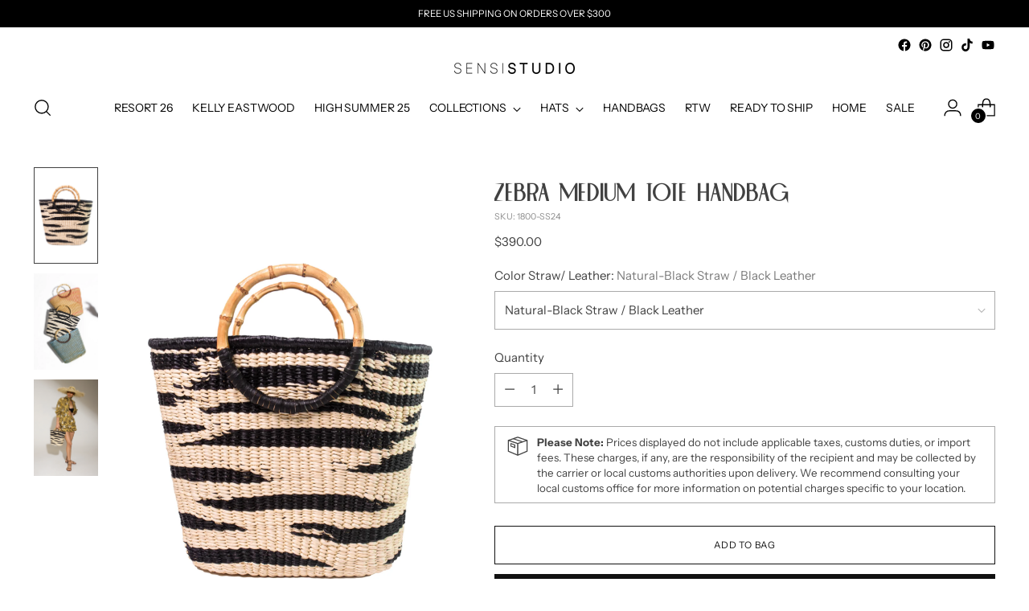

--- FILE ---
content_type: text/javascript; charset=utf-8
request_url: https://sensistudio.com/en-ae/products/zebra-medium-tote-handbag.js
body_size: 833
content:
{"id":8218897219800,"title":"Zebra Medium Tote Handbag","handle":"zebra-medium-tote-handbag","description":"\u003cp\u003e\u003cstrong\u003eZebra Medium Tote Handbag\u003c\/strong\u003e\u003c\/p\u003e\n\u003cul\u003e\n\u003cli\u003e100% Toquilla Straw with Bamboo Handles.\u003c\/li\u003e\n\u003cli\u003eThis material is known for it's quality and beauty.\u003c\/li\u003e\n\u003cli\u003eEach bag is entirely hand made, since the straw dye to the weaving of the bag and strap.\u003c\/li\u003e\n\u003c\/ul\u003e\n\u003cp\u003eIntroducing our Zebra Medium Tote Handbag, a stunning piece handcrafted using the finest toquilla straw. The striking zebra pattern adds a touch of exoticism, while the bamboo handles bring a natural and elegant element.\u003c\/p\u003e\n\u003cp\u003e \u003cstrong data-mce-fragment=\"1\"\u003e-\u003cspan data-mce-fragment=\"1\"\u003e \u003c\/span\u003eWe ship with DHL Express. Shipping takes approximately 3 to 5 days to arrive depending on the destination.\u003c\/strong\u003e\u003c\/p\u003e\n\u003cp data-mce-fragment=\"1\"\u003e\u003cstrong data-mce-fragment=\"1\"\u003e-Need Help? Please contact: customercare@sensistudio.com\u003c\/strong\u003e\u003c\/p\u003e\n\u003cp data-mce-fragment=\"1\"\u003e\u003cstrong data-mce-fragment=\"1\"\u003e-All Sales Are Final\u003c\/strong\u003e.\u003c\/p\u003e\n\u003cp data-mce-fragment=\"1\"\u003e\u003cbr\u003e\u003c\/p\u003e","published_at":"2024-03-12T16:25:24-05:00","created_at":"2024-03-12T16:19:16-05:00","vendor":"sensi-studio","type":"","tags":["Handbags","HS24","import_2021_02_02_214008","SS24","validate-product-description"],"price":39000,"price_min":39000,"price_max":39000,"available":true,"price_varies":false,"compare_at_price":null,"compare_at_price_min":0,"compare_at_price_max":0,"compare_at_price_varies":false,"variants":[{"id":44527408054488,"title":"Natural-Black Straw \/ Black Leather","option1":"Natural-Black Straw \/ Black Leather","option2":null,"option3":null,"sku":"1800-SS24","requires_shipping":true,"taxable":true,"featured_image":{"id":40750522335448,"product_id":8218897219800,"position":1,"created_at":"2024-03-12T16:21:02-05:00","updated_at":"2024-03-12T16:21:06-05:00","alt":null,"width":2501,"height":2500,"src":"https:\/\/cdn.shopify.com\/s\/files\/1\/0525\/4414\/3521\/files\/1800.png?v=1710278466","variant_ids":[44527408054488]},"available":true,"name":"Zebra Medium Tote Handbag - Natural-Black Straw \/ Black Leather","public_title":"Natural-Black Straw \/ Black Leather","options":["Natural-Black Straw \/ Black Leather"],"price":39000,"weight":0,"compare_at_price":null,"inventory_management":null,"barcode":null,"featured_media":{"alt":null,"id":33688751833304,"position":1,"preview_image":{"aspect_ratio":1.0,"height":2500,"width":2501,"src":"https:\/\/cdn.shopify.com\/s\/files\/1\/0525\/4414\/3521\/files\/1800.png?v=1710278466"}},"requires_selling_plan":false,"selling_plan_allocations":[]}],"images":["\/\/cdn.shopify.com\/s\/files\/1\/0525\/4414\/3521\/files\/1800.png?v=1710278466","\/\/cdn.shopify.com\/s\/files\/1\/0525\/4414\/3521\/files\/1798_20ee0c58-3517-4532-9d18-0afad6718797.jpg?v=1710278466","\/\/cdn.shopify.com\/s\/files\/1\/0525\/4414\/3521\/files\/3644beachshort.jpg?v=1710278524"],"featured_image":"\/\/cdn.shopify.com\/s\/files\/1\/0525\/4414\/3521\/files\/1800.png?v=1710278466","options":[{"name":"Color Straw\/ Leather","position":1,"values":["Natural-Black Straw \/ Black Leather"]}],"url":"\/en-ae\/products\/zebra-medium-tote-handbag","media":[{"alt":null,"id":33688751833304,"position":1,"preview_image":{"aspect_ratio":1.0,"height":2500,"width":2501,"src":"https:\/\/cdn.shopify.com\/s\/files\/1\/0525\/4414\/3521\/files\/1800.png?v=1710278466"},"aspect_ratio":1.0,"height":2500,"media_type":"image","src":"https:\/\/cdn.shopify.com\/s\/files\/1\/0525\/4414\/3521\/files\/1800.png?v=1710278466","width":2501},{"alt":null,"id":33688747213016,"position":2,"preview_image":{"aspect_ratio":0.8,"height":4235,"width":3388,"src":"https:\/\/cdn.shopify.com\/s\/files\/1\/0525\/4414\/3521\/files\/1798_20ee0c58-3517-4532-9d18-0afad6718797.jpg?v=1710278466"},"aspect_ratio":0.8,"height":4235,"media_type":"image","src":"https:\/\/cdn.shopify.com\/s\/files\/1\/0525\/4414\/3521\/files\/1798_20ee0c58-3517-4532-9d18-0afad6718797.jpg?v=1710278466","width":3388},{"alt":null,"id":33688761237720,"position":3,"preview_image":{"aspect_ratio":0.8,"height":4399,"width":3519,"src":"https:\/\/cdn.shopify.com\/s\/files\/1\/0525\/4414\/3521\/files\/3644beachshort.jpg?v=1710278524"},"aspect_ratio":0.8,"height":4399,"media_type":"image","src":"https:\/\/cdn.shopify.com\/s\/files\/1\/0525\/4414\/3521\/files\/3644beachshort.jpg?v=1710278524","width":3519}],"requires_selling_plan":false,"selling_plan_groups":[]}